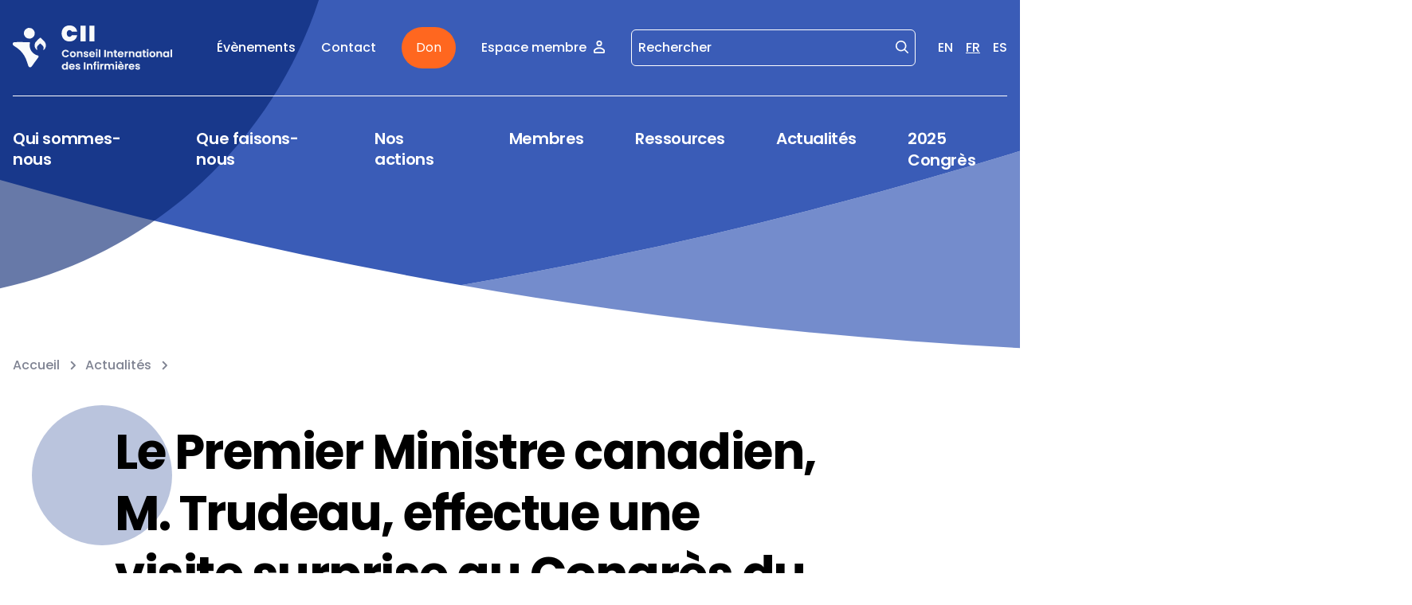

--- FILE ---
content_type: text/html; charset=UTF-8
request_url: http://icn.ch/fr/actualites/le-premier-ministre-canadien-m-trudeau-effectue-une-visite-surprise-au-congres-du-cii-le
body_size: 13091
content:
<!DOCTYPE html>
<html  lang="fr" dir="ltr" prefix="content: http://purl.org/rss/1.0/modules/content/  dc: http://purl.org/dc/terms/  foaf: http://xmlns.com/foaf/0.1/  og: http://ogp.me/ns#  rdfs: http://www.w3.org/2000/01/rdf-schema#  schema: http://schema.org/  sioc: http://rdfs.org/sioc/ns#  sioct: http://rdfs.org/sioc/types#  skos: http://www.w3.org/2004/02/skos/core#  xsd: http://www.w3.org/2001/XMLSchema# ">
<head>
  <meta charset="utf-8">
  <meta http-equiv="X-UA-Compatible" content="IE=edge">
  <meta name="viewport" content="width=device-width, initial-scale=1">

  <!-- Drupal headers -->
  <meta charset="utf-8" />
<link rel="canonical" href="http://icn.ch/fr/actualites/le-premier-ministre-canadien-m-trudeau-effectue-une-visite-surprise-au-congres-du-cii-le" />
<meta name="robots" content="index, follow" />
<meta name="referrer" content="no-referrer-when-downgrade" />
<meta property="og:site_name" content="ICN - International Council of Nurses" />
<meta property="og:url" content="http://icn.ch/fr/actualites/le-premier-ministre-canadien-m-trudeau-effectue-une-visite-surprise-au-congres-du-cii-le" />
<meta property="og:title" content="Le Premier Ministre canadien, M. Trudeau, effectue une visite surprise au Congrès du CII : « Le travail du CII et des infirmières à travers le monde est plus important que jamais »" />
<meta name="twitter:card" content="summary" />
<meta name="twitter:title" content="Le Premier Ministre canadien, M. Trudeau, effectue une visite surprise au Congrès du CII : « Le travail du CII et des infirmières à travers le monde est plus important que jamais »" />
<meta name="Generator" content="Drupal 10 (https://www.drupal.org)" />
<meta name="MobileOptimized" content="width" />
<meta name="HandheldFriendly" content="true" />
<meta name="viewport" content="width=device-width, initial-scale=1.0" />
<link rel="alternate" hreflang="en" href="http://icn.ch/news/canadian-prime-minister-trudeau-makes-surprise-visit-icn-congress-work-icn-and-nurses-around" />
<link rel="alternate" hreflang="fr" href="http://icn.ch/fr/actualites/le-premier-ministre-canadien-m-trudeau-effectue-une-visite-surprise-au-congres-du-cii-le" />
<link rel="alternate" hreflang="es" href="http://icn.ch/es/noticias/el-primer-ministro-trudeau-realiza-una-visita-sorpresa-al-congreso-del-cie-la-labor-del" />

    <title>Le Premier Ministre canadien, M. Trudeau, effectue une visite surprise au Congrès du CII : « Le travail du CII et des infirmières à travers le monde est plus important que jamais » | ICN - International Council of Nurses</title>

    <!-- Google Tag Manager -->
      <!-- Google Tag Manager -->
  <script>(function (w, d, s, l, i) {
      w[l] = w[l] || [];
      w[l].push({
        'gtm.start':
          new Date().getTime(), event: 'gtm.js'
      });
      var f = d.getElementsByTagName(s)[0],
        j = d.createElement(s), dl = l != 'dataLayer' ? '&l=' + l : '';
      j.async = true;
      j.src =
        'https://www.googletagmanager.com/gtm.js?id=' + i + dl;
      f.parentNode.insertBefore(j, f);
    })(window, document, 'script', 'dataLayer', 'GTM-WKTZS79');</script>
  <!-- End Google Tag Manager -->


    <!-- Plausible -->
    <script defer data-domain="icn.ch" src="https://plausible.io/js/script.file-downloads.outbound-links.pageview-props.tagged-events.js"></script>
    <script>window.plausible = window.plausible || function() { (window.plausible.q = window.plausible.q || []).push(arguments) }</script>


    <!-- Favicons -->
    <link rel="apple-touch-icon" sizes="180x180" href="/themes/custom/icn/build/favicons/apple-touch-icon.png">
    <link rel="icon" type="image/png" sizes="32x32" href="/themes/custom/icn/build/favicons/favicon-32x32.png">
    <link rel="icon" type="image/png" sizes="16x16" href="/themes/custom/icn/build/favicons/favicon-16x16.png">
    <link rel="manifest" href="/themes/custom/icn/build/favicons/site.webmanifest">
    <link rel="mask-icon" href="/themes/custom/icn/build/favicons/safari-pinned-tab.svg" color="#3f9544">
    <meta name="msapplication-TileColor" content="#da532c">
    <meta name="theme-color" content="#ffffff">
    <!-- End Favicons -->

    <link rel="stylesheet" media="all" href="/sites/default/files/css/css_5oCp5lh-qUEE2L8EjJe7gjLHKjJSIRs6Y4yyXQp5Cqk.css?delta=0&amp;language=fr&amp;theme=icn&amp;include=eJxFyEESgCAIAMAPlTzJQWWUiZBED_6-6dQe17dPuiGh08FZoUpPKKfPLaz1q_gszlekwhM4d_XDcGAdaM2hjGUo4Z-w1FYS9kblBX-nJBM" />
<link rel="stylesheet" media="all" href="/sites/default/files/css/css_fk21SaqFAjg0rNSSOogMRPeeO3SCBDIHBN0Dg1LXRxM.css?delta=1&amp;language=fr&amp;theme=icn&amp;include=eJxFyEESgCAIAMAPlTzJQWWUiZBED_6-6dQe17dPuiGh08FZoUpPKKfPLaz1q_gszlekwhM4d_XDcGAdaM2hjGUo4Z-w1FYS9kblBX-nJBM" />

    
</head>


<body  class="antialiased overflow-x-hidden page-bg">

  <div class="dialog-off-canvas-main-canvas" data-off-canvas-main-canvas>
    
    <div>
    <div id="block-headerblock">
  
    
      
<header class="container-2xl relative" id="header">
    <svg class="absolute top-0 left-0 right-0 z-[4] hidden fill-primary-400" viewBox="0 0 1440 795" fill="none" xmlns="http://www.w3.org/2000/svg" aria-hidden="true" id="js-big-menu-decoration">
    <circle cx="720" cy="-1478" r="2273" fill="#transparent"/>
  </svg>

    <svg class="absolute inset-0 z-[4] hidden fill-primary-400" viewBox="0 0 375 672" fill="none" xmlns="http://www.w3.org/2000/svg" aria-hidden="true" id="js-mobile-big-menu-decoration">
    <circle cx="187" cy="301" r="371" fill="#transparent"/>
  </svg>


  <div class="container-base relative z-[4] pt-6 md:pt-8">
        <div class="hidden items-center justify-between lg:flex mb-[3.5rem] lg:pb-8 lg:mb-10 lg:border-b border-solid border-white space-x-4">
      <a href="/fr">
        <img src="/themes/custom/icn/build/logos/logo-header-fr.svg" alt="Logo" class="max-w-[200px]" />
      </a>

      <div class="items-center flex">
            <nav>
        <ul class="space-x-8 flex items-center">
                                <li>
              <a href="/fr/evenements" class="text-white p-base hover:text-opacity-80 transition-opacity">
                Évènements
              </a>
            </li>
                                <li>
              <a href="/fr/contact" class="text-white p-base hover:text-opacity-80 transition-opacity">
                Contact
              </a>
            </li>
                                                    <li>
              <a href="/fr/faites-un-don" class="btn btn-secondary !text-[16px] !leading-[28px] !font-normal header-donate-btn">
                Don
              </a>
            </li>
          
                                                                <li>
              <a href="/fr/user/login" class="text-white p-base inline-flex space-x-2 items-center hover:text-opacity-80 transition-opacity">
                <span>Espace membre</span>
                  <svg aria-hidden="true" class="icon w-4 h-4 relative inline-flex justify-center items-center text-inherit  w-4 h-4 -top-px shrink-0">
    <use href="/themes/custom/icn/build/icons/icons.svg#src--icons--user"></use>
  </svg>

              </a>
            </li>
                  </ul>
      </nav>

            <form action="/fr/recherche" method="get" class="ml-8 mr-7 min-w-[116px] relative border border-solid border-white rounded-md">
        <input
          type="text"
          name="q"
          class="bg-transparent border-none text-white p-base placeholder:text-white pr-8 pl-2 focus:ring-transparent focus-visible:ring-secondary"
          placeholder="Rechercher"
          aria-label="Rechercher"
        />
        <button
          type="submit"
          aria-label="Lancer la recherche"
          class="text-white absolute top-2 right-2"
        >
            <svg aria-hidden="true" class="icon w-4 h-4 relative inline-flex justify-center items-center text-inherit  w-4 h-4 shrink-0">
    <use href="/themes/custom/icn/build/icons/icons.svg#src--icons--search"></use>
  </svg>

        </button>
      </form>

            <div class="flex items-center space-x-4">
            <a
        href="/news/canadian-prime-minister-trudeau-makes-surprise-visit-icn-congress-work-icn-and-nurses-around"
        class="p-base text-white hover:text-opacity-80 transition-opacity"
        aria-label="English"
      >
        EN
      </a>
                <span
        class="p-base text-white underline underline-offset-[5px]"
        aria-label="French"
      >
        FR
      </span>
                <a
        href="/es/noticias/el-primer-ministro-trudeau-realiza-una-visita-sorpresa-al-congreso-del-cie-la-labor-del"
        class="p-base text-white hover:text-opacity-80 transition-opacity"
        aria-label="Spanish"
      >
        ES
      </a>
      </div>

    </div>

  </div>

        <div class="flex justify-between items-center lg:hidden">
      <a href="/fr" class="shrink-0">
        <img src="/themes/custom/icn/build/logos/logo-header-fr.svg" alt="Logo" class="hidden md:block max-w-[200px]" />
        <img src="/themes/custom/icn/build/logos/logo-mobile.svg" alt="Logo" class="md:hidden" />
      </a>

                    <a href="/fr/faites-un-don" class="btn btn-secondary !text-[16px] !leading-[28px] !font-normal header-donate-btn">
          Don
        </a>
            <button type="button" aria-expanded="false" aria-label="icn.a11y.open.mobile.menu" class="js-open-menu-mobile">
          <svg aria-hidden="true" class="icon w-4 h-4 relative inline-flex justify-center items-center text-inherit  w-8 h-8 text-white shrink-0">
    <use href="/themes/custom/icn/build/icons/icons.svg#src--icons--menu"></use>
  </svg>

      </button>
      <button type="button" aria-expanded="true" aria-label="icn.a11y.close.mobile.menu" class="js-close-menu-mobile hidden">
          <svg aria-hidden="true" class="icon w-4 h-4 relative inline-flex justify-center items-center text-inherit  w-6 h-6 text-white shrink-0">
    <use href="/themes/custom/icn/build/icons/icons.svg#src--icons--close"></use>
  </svg>

      </button>
    </div>

    

<nav aria-label="icn.header.nav.label" class="hidden lg:block">
  <ul class="flex items-start space-x-16 z-[4] relative ">
          <li>
                                          <button type="button" aria-expanded="false" class="text-left text-white h-lg js-toggle-big-menu js-menu-item bg-transparent hover:text-opacity-80 transition-opacity border-b-[3px] border-solid border-transparent" aria-controls="menu_link_content:7d6d9404-8adf-4e0c-81b0-28815ab04dbd">
            Qui sommes-nous
          </button>
              </li>
          <li>
                                          <button type="button" aria-expanded="false" class="text-left text-white h-lg js-toggle-big-menu js-menu-item bg-transparent hover:text-opacity-80 transition-opacity border-b-[3px] border-solid border-transparent" aria-controls="menu_link_content:1154d499-de7e-4e2c-b83d-00387d920522">
            Que faisons-nous
          </button>
              </li>
          <li>
                                          <button type="button" aria-expanded="false" class="text-left text-white h-lg js-toggle-big-menu js-menu-item bg-transparent hover:text-opacity-80 transition-opacity border-b-[3px] border-solid border-transparent" aria-controls="menu_link_content:f3396a82-4284-4d46-a267-79dd2c88cd71">
            Nos actions
          </button>
              </li>
          <li>
                                          <button type="button" aria-expanded="false" class="text-left text-white h-lg js-toggle-big-menu js-menu-item bg-transparent hover:text-opacity-80 transition-opacity border-b-[3px] border-solid border-transparent" aria-controls="menu_link_content:36453f5b-4828-417f-93de-cb0800c1444b">
            Membres
          </button>
              </li>
          <li>
                                          <button type="button" aria-expanded="false" class="text-left text-white h-lg js-toggle-big-menu js-menu-item bg-transparent hover:text-opacity-80 transition-opacity border-b-[3px] border-solid border-transparent" aria-controls="menu_link_content:ec6c7e6c-6180-4b1e-9ec0-2681771699da">
            Ressources
          </button>
              </li>
          <li>
                                          <a href="/fr/actualites" class="text-left text-white h-lg hover:text-opacity-80 transition-opacity border-b-[3px] js-menu-item border-solid border-transparent" aria-controls="menu_link_content:457aeb9a-d870-4284-bcb3-0a4e335c0dd4">Actualités</a>
              </li>
          <li>
                                          <a href="/icncongress.org" class="text-left text-white h-lg hover:text-opacity-80 transition-opacity border-b-[3px] js-menu-item border-solid border-transparent" aria-controls="menu_link_content:1832ffed-a055-4cab-9271-59d980a3b62d">2025 Congrès</a>
              </li>
      </ul>
</nav>
<div class="absolute top-[230px] xl:top-[257px] left-0 right-0 hidden js-big-menu">
  <div class="container-base relative z-[4]">

                  <div class="pt-12 xl:pt-16 border-t border-solid border-white hidden js-big-menu-children" id="menu_link_content:7d6d9404-8adf-4e0c-81b0-28815ab04dbd">
          <div class="flex items-center justify-between mb-8">
                                    <div class="relative">
              <svg width="70" height="70" viewBox="0 0 70 70" fill="none" xmlns="http://www.w3.org/2000/svg" aria-hidden="true" class="absolute left-0 top-0 -translate-x-[40%] -translate-y-1/4">
                <circle cx="35" cy="35" r="35" fill="#02216E"/>
              </svg>
              <a
                class="underline underline-offset-[5px] font-bold text-[31px] leading-[37px] tracking-[-0.4px] text-white relative hover:text-opacity-80 transition-opacity space-x-2 js-big-menu-title"
                target=""
                href="/fr/qui-sommes-nous"
              >
                <span>Qui sommes-nous</span>
                  <svg aria-hidden="true" class="icon w-4 h-4 relative inline-flex justify-center items-center text-inherit  w-6 h-6">
    <use href="/themes/custom/icn/build/icons/icons.svg#src--icons--arrow-right"></use>
  </svg>

              </a>
            </div>
            <button type="button" aria-label="Fermer le grand menu" class="w-4 h-4 border-none bg-transparent rounded-full js-big-menu-close">
                <svg aria-hidden="true" class="icon w-4 h-4 relative inline-flex justify-center items-center text-inherit  w-4 h-4 text-white">
    <use href="/themes/custom/icn/build/icons/icons.svg#src--icons--close"></use>
  </svg>

            </button>
          </div>
          <ul class="space-y-2 columns-3 gap-6">
                          <li>
                                                <a class="p-base text-white underline underline-offset-[5px] hover:text-opacity-80 transition-opacity" target="" href="/fr/qui-sommes-nous/mission-vision-statuts-et-plan-strategique">Mission, vision, statuts et plan stratégique</a>
              </li>
                          <li>
                                                <a class="p-base text-white underline underline-offset-[5px] hover:text-opacity-80 transition-opacity" target="" href="/fr/qui-sommes-nous/organisation">Organisation</a>
              </li>
                          <li>
                                                <a class="p-base text-white underline underline-offset-[5px] hover:text-opacity-80 transition-opacity" target="" href="/fr/qui-sommes-nous/partenaires">Partenaires</a>
              </li>
                          <li>
                                                <a class="p-base text-white underline underline-offset-[5px] hover:text-opacity-80 transition-opacity" target="" href="/fr/qui-sommes-nous/fondations">Fondations</a>
              </li>
                          <li>
                                                <a class="p-base text-white underline underline-offset-[5px] hover:text-opacity-80 transition-opacity" target="" href="/fr/qui-sommes-nous/reseau-np-apn">Réseau IP/PIA</a>
              </li>
                          <li>
                                                <a class="p-base text-white underline underline-offset-[5px] hover:text-opacity-80 transition-opacity" target="" href="/fr/qui-sommes-nous/offres-demploi">Offres d’emploi</a>
              </li>
                          <li>
                                                <a class="p-base text-white underline underline-offset-[5px] hover:text-opacity-80 transition-opacity" target="" href="/fr/qui-sommes-nous/organisation/lorganigramme-du-cii">ICN Organizational chart</a>
              </li>
                          <li>
                                                <a class="p-base text-white underline underline-offset-[5px] hover:text-opacity-80 transition-opacity" target="" href="/fr/qui-sommes-nous/organisation/equipe-dirigeante-du-cii">Our Executive team</a>
              </li>
                          <li>
                                                <a class="p-base text-white underline underline-offset-[5px] hover:text-opacity-80 transition-opacity" target="" href="/fr/qui-sommes-nous/alliance-mondiale-des-professions-de-sante-amps">World Health Professions Alliance (WHPA)</a>
              </li>
                      </ul>
        </div>
                        <div class="pt-12 xl:pt-16 border-t border-solid border-white hidden js-big-menu-children" id="menu_link_content:1154d499-de7e-4e2c-b83d-00387d920522">
          <div class="flex items-center justify-between mb-8">
                                    <div class="relative">
              <svg width="70" height="70" viewBox="0 0 70 70" fill="none" xmlns="http://www.w3.org/2000/svg" aria-hidden="true" class="absolute left-0 top-0 -translate-x-[40%] -translate-y-1/4">
                <circle cx="35" cy="35" r="35" fill="#02216E"/>
              </svg>
              <a
                class="underline underline-offset-[5px] font-bold text-[31px] leading-[37px] tracking-[-0.4px] text-white relative hover:text-opacity-80 transition-opacity space-x-2 js-big-menu-title"
                target=""
                href="/fr/que-faisons-nous"
              >
                <span>Que faisons-nous</span>
                  <svg aria-hidden="true" class="icon w-4 h-4 relative inline-flex justify-center items-center text-inherit  w-6 h-6">
    <use href="/themes/custom/icn/build/icons/icons.svg#src--icons--arrow-right"></use>
  </svg>

              </a>
            </div>
            <button type="button" aria-label="Fermer le grand menu" class="w-4 h-4 border-none bg-transparent rounded-full js-big-menu-close">
                <svg aria-hidden="true" class="icon w-4 h-4 relative inline-flex justify-center items-center text-inherit  w-4 h-4 text-white">
    <use href="/themes/custom/icn/build/icons/icons.svg#src--icons--close"></use>
  </svg>

            </button>
          </div>
          <ul class="space-y-2 columns-3 gap-6">
                          <li>
                                                <a class="p-base text-white underline underline-offset-[5px] hover:text-opacity-80 transition-opacity" target="" href="/fr/que-faisons-nous/notes-dorientation-du-cii">Policy &amp; Topic briefs</a>
              </li>
                          <li>
                                                <a class="p-base text-white underline underline-offset-[5px] hover:text-opacity-80 transition-opacity" target="" href="/fr/que-faisons-nous/sante-mondiale">Santé mondiale</a>
              </li>
                          <li>
                                                <a class="p-base text-white underline underline-offset-[5px] hover:text-opacity-80 transition-opacity" target="" href="/fr/que-faisons-nous/declarations">Déclarations</a>
              </li>
                          <li>
                                                <a class="p-base text-white underline underline-offset-[5px] hover:text-opacity-80 transition-opacity" target="" href="/fr/que-faisons-nous/prises-de-position">Prises de position</a>
              </li>
                          <li>
                                                <a class="p-base text-white underline underline-offset-[5px] hover:text-opacity-80 transition-opacity" target="" href="/fr/que-faisons-nous/reglementation-et-formation">Réglementation et formation</a>
              </li>
                          <li>
                                                <a class="p-base text-white underline underline-offset-[5px] hover:text-opacity-80 transition-opacity" target="" href="/fr/que-faisons-nous/bien-etre-socio-economique">Bien-être socio-économique</a>
              </li>
                          <li>
                                                <a class="p-base text-white underline underline-offset-[5px] hover:text-opacity-80 transition-opacity" target="" href="/fr/que-faisons-nous/etudiants-en-soins-infirmiers">Étudiants en soins infirmiers </a>
              </li>
                      </ul>
        </div>
                        <div class="pt-12 xl:pt-16 border-t border-solid border-white hidden js-big-menu-children" id="menu_link_content:f3396a82-4284-4d46-a267-79dd2c88cd71">
          <div class="flex items-center justify-between mb-8">
                                    <div class="relative">
              <svg width="70" height="70" viewBox="0 0 70 70" fill="none" xmlns="http://www.w3.org/2000/svg" aria-hidden="true" class="absolute left-0 top-0 -translate-x-[40%] -translate-y-1/4">
                <circle cx="35" cy="35" r="35" fill="#02216E"/>
              </svg>
              <a
                class="underline underline-offset-[5px] font-bold text-[31px] leading-[37px] tracking-[-0.4px] text-white relative hover:text-opacity-80 transition-opacity space-x-2 js-big-menu-title"
                target=""
                href="/fr/nos-actions"
              >
                <span>Nos actions</span>
                  <svg aria-hidden="true" class="icon w-4 h-4 relative inline-flex justify-center items-center text-inherit  w-6 h-6">
    <use href="/themes/custom/icn/build/icons/icons.svg#src--icons--arrow-right"></use>
  </svg>

              </a>
            </div>
            <button type="button" aria-label="Fermer le grand menu" class="w-4 h-4 border-none bg-transparent rounded-full js-big-menu-close">
                <svg aria-hidden="true" class="icon w-4 h-4 relative inline-flex justify-center items-center text-inherit  w-4 h-4 text-white">
    <use href="/themes/custom/icn/build/icons/icons.svg#src--icons--close"></use>
  </svg>

            </button>
          </div>
          <ul class="space-y-2 columns-3 gap-6">
                          <li>
                                                <a class="p-base text-white underline underline-offset-[5px] hover:text-opacity-80 transition-opacity" target="" href="/fr/nos-actions/organisation-mondiale-de-la-sante">Organisation mondiale de la Santé</a>
              </li>
                          <li>
                                                <a class="p-base text-white underline underline-offset-[5px] hover:text-opacity-80 transition-opacity" target="" href="/fr/nos-actions/autres-organisations-internationales">Autres organisations internationales</a>
              </li>
                          <li>
                                                <a class="p-base text-white underline underline-offset-[5px] hover:text-opacity-80 transition-opacity" target="" href="/fr/nos-actions/campagnes">Campagnes</a>
              </li>
                          <li>
                                                <a class="p-base text-white underline underline-offset-[5px] hover:text-opacity-80 transition-opacity" target="" href="/fr/nos-actions/projets">Projets</a>
              </li>
                          <li>
                                                <a class="p-base text-white underline underline-offset-[5px] hover:text-opacity-80 transition-opacity" target="" href="/fr/nos-actions/centre-de-leadership-du-cii">Centre de leadership du CII</a>
              </li>
                          <li>
                                                <a class="p-base text-white underline underline-offset-[5px] hover:text-opacity-80 transition-opacity" target="" href="/fr/nos-actions/formation-et-developpement-professionnel-continu">Formation et développement professionnel continu</a>
              </li>
                          <li>
                                                <a class="p-base text-white underline underline-offset-[5px] hover:text-opacity-80 transition-opacity" target="" href="/fr/nos-actions/certification-pour-infirmieres-consultantes-au-niveau-international">Consultantes infirmières au niveau mondial</a>
              </li>
                          <li>
                                                <a class="p-base text-white underline underline-offset-[5px] hover:text-opacity-80 transition-opacity" target="" href="/fr/nos-actions/prix">Prix</a>
              </li>
                      </ul>
        </div>
                        <div class="pt-12 xl:pt-16 border-t border-solid border-white hidden js-big-menu-children" id="menu_link_content:36453f5b-4828-417f-93de-cb0800c1444b">
          <div class="flex items-center justify-between mb-8">
                                    <div class="relative">
              <svg width="70" height="70" viewBox="0 0 70 70" fill="none" xmlns="http://www.w3.org/2000/svg" aria-hidden="true" class="absolute left-0 top-0 -translate-x-[40%] -translate-y-1/4">
                <circle cx="35" cy="35" r="35" fill="#02216E"/>
              </svg>
              <a
                class="underline underline-offset-[5px] font-bold text-[31px] leading-[37px] tracking-[-0.4px] text-white relative hover:text-opacity-80 transition-opacity space-x-2 js-big-menu-title"
                target=""
                href="/fr/membres"
              >
                <span>Membres</span>
                  <svg aria-hidden="true" class="icon w-4 h-4 relative inline-flex justify-center items-center text-inherit  w-6 h-6">
    <use href="/themes/custom/icn/build/icons/icons.svg#src--icons--arrow-right"></use>
  </svg>

              </a>
            </div>
            <button type="button" aria-label="Fermer le grand menu" class="w-4 h-4 border-none bg-transparent rounded-full js-big-menu-close">
                <svg aria-hidden="true" class="icon w-4 h-4 relative inline-flex justify-center items-center text-inherit  w-4 h-4 text-white">
    <use href="/themes/custom/icn/build/icons/icons.svg#src--icons--close"></use>
  </svg>

            </button>
          </div>
          <ul class="space-y-2 columns-3 gap-6">
                          <li>
                                                <a class="p-base text-white underline underline-offset-[5px] hover:text-opacity-80 transition-opacity" target="" href="/fr/membres/nos-membres">Nos membres</a>
              </li>
                          <li>
                                                <a class="p-base text-white underline underline-offset-[5px] hover:text-opacity-80 transition-opacity" target="" href="/fr/membres/devenir-membre">Devenir membre</a>
              </li>
                          <li>
                                                <a class="p-base text-white underline underline-offset-[5px] hover:text-opacity-80 transition-opacity" target="" href="/fr/membres/organisations-affiliees">Organisations affiliées</a>
              </li>
                      </ul>
        </div>
                        <div class="pt-12 xl:pt-16 border-t border-solid border-white hidden js-big-menu-children" id="menu_link_content:ec6c7e6c-6180-4b1e-9ec0-2681771699da">
          <div class="flex items-center justify-between mb-8">
                                    <div class="relative">
              <svg width="70" height="70" viewBox="0 0 70 70" fill="none" xmlns="http://www.w3.org/2000/svg" aria-hidden="true" class="absolute left-0 top-0 -translate-x-[40%] -translate-y-1/4">
                <circle cx="35" cy="35" r="35" fill="#02216E"/>
              </svg>
              <a
                class="underline underline-offset-[5px] font-bold text-[31px] leading-[37px] tracking-[-0.4px] text-white relative hover:text-opacity-80 transition-opacity space-x-2 js-big-menu-title"
                target=""
                href="/fr/ressources"
              >
                <span>Ressources</span>
                  <svg aria-hidden="true" class="icon w-4 h-4 relative inline-flex justify-center items-center text-inherit  w-6 h-6">
    <use href="/themes/custom/icn/build/icons/icons.svg#src--icons--arrow-right"></use>
  </svg>

              </a>
            </div>
            <button type="button" aria-label="Fermer le grand menu" class="w-4 h-4 border-none bg-transparent rounded-full js-big-menu-close">
                <svg aria-hidden="true" class="icon w-4 h-4 relative inline-flex justify-center items-center text-inherit  w-4 h-4 text-white">
    <use href="/themes/custom/icn/build/icons/icons.svg#src--icons--close"></use>
  </svg>

            </button>
          </div>
          <ul class="space-y-2 columns-3 gap-6">
                          <li>
                                                <a class="p-base text-white underline underline-offset-[5px] hover:text-opacity-80 transition-opacity" target="" href="/fr/ressources/publications-et-rapports">Publications</a>
              </li>
                          <li>
                                                <a class="p-base text-white underline underline-offset-[5px] hover:text-opacity-80 transition-opacity" target="" href="/fr/ressources/definitions-des-soins-infirmiers">Définitions</a>
              </li>
                          <li>
                                                <a class="p-base text-white underline underline-offset-[5px] hover:text-opacity-80 transition-opacity" target="" href="/fr/ressources/international-nursing-review">International Nursing Review</a>
              </li>
                      </ul>
        </div>
                                </div>
</div>

<div class="hidden js-mobile-big-menu mt-8 max-h-[65vh] overflow-scroll">
  <nav aria-label="icn.header.nav.label" class="pb-5 border-b border-solid border-white">
    <ul class="flex flex-col items-center space-y-4">
              <li class="text-center">
                                                    <button type="button" aria-expanded="false" class="text-white h-lg js-mobile-menu-item bg-transparent hover:text-opacity-80 transition-opacity border-b-[3px] border-solid border-transparent" aria-controls="mobile-menu_link_content:7d6d9404-8adf-4e0c-81b0-28815ab04dbd">
              Qui sommes-nous
            </button>
                  </li>
              <li class="text-center">
                                                    <button type="button" aria-expanded="false" class="text-white h-lg js-mobile-menu-item bg-transparent hover:text-opacity-80 transition-opacity border-b-[3px] border-solid border-transparent" aria-controls="mobile-menu_link_content:1154d499-de7e-4e2c-b83d-00387d920522">
              Que faisons-nous
            </button>
                  </li>
              <li class="text-center">
                                                    <button type="button" aria-expanded="false" class="text-white h-lg js-mobile-menu-item bg-transparent hover:text-opacity-80 transition-opacity border-b-[3px] border-solid border-transparent" aria-controls="mobile-menu_link_content:f3396a82-4284-4d46-a267-79dd2c88cd71">
              Nos actions
            </button>
                  </li>
              <li class="text-center">
                                                    <button type="button" aria-expanded="false" class="text-white h-lg js-mobile-menu-item bg-transparent hover:text-opacity-80 transition-opacity border-b-[3px] border-solid border-transparent" aria-controls="mobile-menu_link_content:36453f5b-4828-417f-93de-cb0800c1444b">
              Membres
            </button>
                  </li>
              <li class="text-center">
                                                    <button type="button" aria-expanded="false" class="text-white h-lg js-mobile-menu-item bg-transparent hover:text-opacity-80 transition-opacity border-b-[3px] border-solid border-transparent" aria-controls="mobile-menu_link_content:ec6c7e6c-6180-4b1e-9ec0-2681771699da">
              Ressources
            </button>
                  </li>
              <li class="text-center">
                                                    <a href="/fr/actualites" class="text-white h-lg hover:text-opacity-80 transition-opacity border-b-[3px] border-solid border-transparent" aria-controls="menu_link_content:457aeb9a-d870-4284-bcb3-0a4e335c0dd4">Actualités</a>
                  </li>
              <li class="text-center">
                                                    <a href="/icncongress.org" class="text-white h-lg hover:text-opacity-80 transition-opacity border-b-[3px] border-solid border-transparent" aria-controls="menu_link_content:1832ffed-a055-4cab-9271-59d980a3b62d">2025 Congrès</a>
                  </li>
          </ul>
  </nav>

    <nav class="mt-5">
    <ul class="space-y-3 flex flex-col items-center">
                    <li>
          <a href="/fr/evenements" class="text-white p-base hover:text-opacity-80 transition-opacity">
            Évènements
          </a>
        </li>
                    <li>
          <a href="/fr/contact" class="text-white p-base hover:text-opacity-80 transition-opacity">
            Contact
          </a>
        </li>
      
                                        <li>
          <a href="/fr/user/login" class="text-white p-base inline-flex space-x-2 items-center hover:text-opacity-80 transition-opacity">
            <span>Espace membre</span>
              <svg aria-hidden="true" class="icon w-4 h-4 relative inline-flex justify-center items-center text-inherit  w-4 h-4 -top-px shrink-0">
    <use href="/themes/custom/icn/build/icons/icons.svg#src--icons--user"></use>
  </svg>

          </a>
        </li>
          </ul>
  </nav>

  <div class="mt-3 flex justify-center">
            <form action="/fr/recherche" method="get" class="relative border border-solid border-white rounded-md">
    <input
      type="text"
      name="q"
      class="bg-transparent border-none text-white p-base placeholder:text-white pr-8 pl-2"
      placeholder="Rechercher"
      aria-label="Rechercher"
    />
    <button
      type="submit"
      aria-label="Lancer la recherche"
      class="text-white absolute top-2 right-2"
    >
        <svg aria-hidden="true" class="icon w-4 h-4 relative inline-flex justify-center items-center text-inherit  w-4 h-4 shrink-0">
    <use href="/themes/custom/icn/build/icons/icons.svg#src--icons--search"></use>
  </svg>

    </button>
  </form>

  </div>

  <div class="mt-8 flex justify-center">
        <div class="flex items-center space-x-4">
            <a
        href="/news/canadian-prime-minister-trudeau-makes-surprise-visit-icn-congress-work-icn-and-nurses-around"
        class="p-base text-white hover:text-opacity-80 transition-opacity"
        aria-label="English"
      >
        EN
      </a>
                <span
        class="p-base text-white underline underline-offset-[5px]"
        aria-label="French"
      >
        FR
      </span>
                <a
        href="/es/noticias/el-primer-ministro-trudeau-realiza-una-visita-sorpresa-al-congreso-del-cie-la-labor-del"
        class="p-base text-white hover:text-opacity-80 transition-opacity"
        aria-label="Spanish"
      >
        ES
      </a>
      </div>

  </div>
</div>

      <div id="mobile-menu_link_content:7d6d9404-8adf-4e0c-81b0-28815ab04dbd" class="hidden mt-8 js-mobile-nav-panel">
      <button type="button" class="text-white flex items-center p-base js-mobile-back-btn space-x-2">
          <svg aria-hidden="true" class="icon w-4 h-4 relative inline-flex justify-center items-center text-inherit  w-4 h-4 relative -top-px shrink-0">
    <use href="/themes/custom/icn/build/icons/icons.svg#src--icons--chevron-left"></use>
  </svg>

        <span>Retour</span>
      </button>

      <div class="flex items-center flex-col mt-6 max-h-[55vh] overflow-scroll">
                        <a
          class="h-lg text-white relative hover:text-opacity-80 transition-opacity space-x-2 mb-10"
          target=""
          href="/fr/qui-sommes-nous"
        >
          <span>Qui sommes-nous</span>
            <svg aria-hidden="true" class="icon w-4 h-4 relative inline-flex justify-center items-center text-inherit  w-6 h-6">
    <use href="/themes/custom/icn/build/icons/icons.svg#src--icons--arrow-right"></use>
  </svg>

        </a>
        <nav class="mb-16">
          <ul class="space-y-3">
                          <li class="text-center">
                                                <a class="p-base text-white hover:text-opacity-80 transition-opacity" target="" href="/fr/qui-sommes-nous/mission-vision-statuts-et-plan-strategique">Mission, vision, statuts et plan stratégique</a>
              </li>
                          <li class="text-center">
                                                <a class="p-base text-white hover:text-opacity-80 transition-opacity" target="" href="/fr/qui-sommes-nous/organisation">Organisation</a>
              </li>
                          <li class="text-center">
                                                <a class="p-base text-white hover:text-opacity-80 transition-opacity" target="" href="/fr/qui-sommes-nous/partenaires">Partenaires</a>
              </li>
                          <li class="text-center">
                                                <a class="p-base text-white hover:text-opacity-80 transition-opacity" target="" href="/fr/qui-sommes-nous/fondations">Fondations</a>
              </li>
                          <li class="text-center">
                                                <a class="p-base text-white hover:text-opacity-80 transition-opacity" target="" href="/fr/qui-sommes-nous/reseau-np-apn">Réseau IP/PIA</a>
              </li>
                          <li class="text-center">
                                                <a class="p-base text-white hover:text-opacity-80 transition-opacity" target="" href="/fr/qui-sommes-nous/offres-demploi">Offres d’emploi</a>
              </li>
                          <li class="text-center">
                                                <a class="p-base text-white hover:text-opacity-80 transition-opacity" target="" href="/fr/qui-sommes-nous/organisation/lorganigramme-du-cii">ICN Organizational chart</a>
              </li>
                          <li class="text-center">
                                                <a class="p-base text-white hover:text-opacity-80 transition-opacity" target="" href="/fr/qui-sommes-nous/organisation/equipe-dirigeante-du-cii">Our Executive team</a>
              </li>
                          <li class="text-center">
                                                <a class="p-base text-white hover:text-opacity-80 transition-opacity" target="" href="/fr/qui-sommes-nous/alliance-mondiale-des-professions-de-sante-amps">World Health Professions Alliance (WHPA)</a>
              </li>
                      </ul>
        </nav>

                    <form action="/fr/recherche" method="get" class="relative border border-solid border-white rounded-md">
    <input
      type="text"
      name="q"
      class="bg-transparent border-none text-white p-base placeholder:text-white pr-8 pl-2"
      placeholder="Rechercher"
      aria-label="Rechercher"
    />
    <button
      type="submit"
      aria-label="Lancer la recherche"
      class="text-white absolute top-2 right-2"
    >
        <svg aria-hidden="true" class="icon w-4 h-4 relative inline-flex justify-center items-center text-inherit  w-4 h-4 shrink-0">
    <use href="/themes/custom/icn/build/icons/icons.svg#src--icons--search"></use>
  </svg>

    </button>
  </form>

      </div>
    </div>
        <div id="mobile-menu_link_content:1154d499-de7e-4e2c-b83d-00387d920522" class="hidden mt-8 js-mobile-nav-panel">
      <button type="button" class="text-white flex items-center p-base js-mobile-back-btn space-x-2">
          <svg aria-hidden="true" class="icon w-4 h-4 relative inline-flex justify-center items-center text-inherit  w-4 h-4 relative -top-px shrink-0">
    <use href="/themes/custom/icn/build/icons/icons.svg#src--icons--chevron-left"></use>
  </svg>

        <span>Retour</span>
      </button>

      <div class="flex items-center flex-col mt-6 max-h-[55vh] overflow-scroll">
                        <a
          class="h-lg text-white relative hover:text-opacity-80 transition-opacity space-x-2 mb-10"
          target=""
          href="/fr/que-faisons-nous"
        >
          <span>Que faisons-nous</span>
            <svg aria-hidden="true" class="icon w-4 h-4 relative inline-flex justify-center items-center text-inherit  w-6 h-6">
    <use href="/themes/custom/icn/build/icons/icons.svg#src--icons--arrow-right"></use>
  </svg>

        </a>
        <nav class="mb-16">
          <ul class="space-y-3">
                          <li class="text-center">
                                                <a class="p-base text-white hover:text-opacity-80 transition-opacity" target="" href="/fr/que-faisons-nous/notes-dorientation-du-cii">Policy &amp; Topic briefs</a>
              </li>
                          <li class="text-center">
                                                <a class="p-base text-white hover:text-opacity-80 transition-opacity" target="" href="/fr/que-faisons-nous/sante-mondiale">Santé mondiale</a>
              </li>
                          <li class="text-center">
                                                <a class="p-base text-white hover:text-opacity-80 transition-opacity" target="" href="/fr/que-faisons-nous/declarations">Déclarations</a>
              </li>
                          <li class="text-center">
                                                <a class="p-base text-white hover:text-opacity-80 transition-opacity" target="" href="/fr/que-faisons-nous/prises-de-position">Prises de position</a>
              </li>
                          <li class="text-center">
                                                <a class="p-base text-white hover:text-opacity-80 transition-opacity" target="" href="/fr/que-faisons-nous/reglementation-et-formation">Réglementation et formation</a>
              </li>
                          <li class="text-center">
                                                <a class="p-base text-white hover:text-opacity-80 transition-opacity" target="" href="/fr/que-faisons-nous/bien-etre-socio-economique">Bien-être socio-économique</a>
              </li>
                          <li class="text-center">
                                                <a class="p-base text-white hover:text-opacity-80 transition-opacity" target="" href="/fr/que-faisons-nous/etudiants-en-soins-infirmiers">Étudiants en soins infirmiers </a>
              </li>
                      </ul>
        </nav>

                    <form action="/fr/recherche" method="get" class="relative border border-solid border-white rounded-md">
    <input
      type="text"
      name="q"
      class="bg-transparent border-none text-white p-base placeholder:text-white pr-8 pl-2"
      placeholder="Rechercher"
      aria-label="Rechercher"
    />
    <button
      type="submit"
      aria-label="Lancer la recherche"
      class="text-white absolute top-2 right-2"
    >
        <svg aria-hidden="true" class="icon w-4 h-4 relative inline-flex justify-center items-center text-inherit  w-4 h-4 shrink-0">
    <use href="/themes/custom/icn/build/icons/icons.svg#src--icons--search"></use>
  </svg>

    </button>
  </form>

      </div>
    </div>
        <div id="mobile-menu_link_content:f3396a82-4284-4d46-a267-79dd2c88cd71" class="hidden mt-8 js-mobile-nav-panel">
      <button type="button" class="text-white flex items-center p-base js-mobile-back-btn space-x-2">
          <svg aria-hidden="true" class="icon w-4 h-4 relative inline-flex justify-center items-center text-inherit  w-4 h-4 relative -top-px shrink-0">
    <use href="/themes/custom/icn/build/icons/icons.svg#src--icons--chevron-left"></use>
  </svg>

        <span>Retour</span>
      </button>

      <div class="flex items-center flex-col mt-6 max-h-[55vh] overflow-scroll">
                        <a
          class="h-lg text-white relative hover:text-opacity-80 transition-opacity space-x-2 mb-10"
          target=""
          href="/fr/nos-actions"
        >
          <span>Nos actions</span>
            <svg aria-hidden="true" class="icon w-4 h-4 relative inline-flex justify-center items-center text-inherit  w-6 h-6">
    <use href="/themes/custom/icn/build/icons/icons.svg#src--icons--arrow-right"></use>
  </svg>

        </a>
        <nav class="mb-16">
          <ul class="space-y-3">
                          <li class="text-center">
                                                <a class="p-base text-white hover:text-opacity-80 transition-opacity" target="" href="/fr/nos-actions/organisation-mondiale-de-la-sante">Organisation mondiale de la Santé</a>
              </li>
                          <li class="text-center">
                                                <a class="p-base text-white hover:text-opacity-80 transition-opacity" target="" href="/fr/nos-actions/autres-organisations-internationales">Autres organisations internationales</a>
              </li>
                          <li class="text-center">
                                                <a class="p-base text-white hover:text-opacity-80 transition-opacity" target="" href="/fr/nos-actions/campagnes">Campagnes</a>
              </li>
                          <li class="text-center">
                                                <a class="p-base text-white hover:text-opacity-80 transition-opacity" target="" href="/fr/nos-actions/projets">Projets</a>
              </li>
                          <li class="text-center">
                                                <a class="p-base text-white hover:text-opacity-80 transition-opacity" target="" href="/fr/nos-actions/centre-de-leadership-du-cii">Centre de leadership du CII</a>
              </li>
                          <li class="text-center">
                                                <a class="p-base text-white hover:text-opacity-80 transition-opacity" target="" href="/fr/nos-actions/formation-et-developpement-professionnel-continu">Formation et développement professionnel continu</a>
              </li>
                          <li class="text-center">
                                                <a class="p-base text-white hover:text-opacity-80 transition-opacity" target="" href="/fr/nos-actions/certification-pour-infirmieres-consultantes-au-niveau-international">Consultantes infirmières au niveau mondial</a>
              </li>
                          <li class="text-center">
                                                <a class="p-base text-white hover:text-opacity-80 transition-opacity" target="" href="/fr/nos-actions/prix">Prix</a>
              </li>
                      </ul>
        </nav>

                    <form action="/fr/recherche" method="get" class="relative border border-solid border-white rounded-md">
    <input
      type="text"
      name="q"
      class="bg-transparent border-none text-white p-base placeholder:text-white pr-8 pl-2"
      placeholder="Rechercher"
      aria-label="Rechercher"
    />
    <button
      type="submit"
      aria-label="Lancer la recherche"
      class="text-white absolute top-2 right-2"
    >
        <svg aria-hidden="true" class="icon w-4 h-4 relative inline-flex justify-center items-center text-inherit  w-4 h-4 shrink-0">
    <use href="/themes/custom/icn/build/icons/icons.svg#src--icons--search"></use>
  </svg>

    </button>
  </form>

      </div>
    </div>
        <div id="mobile-menu_link_content:36453f5b-4828-417f-93de-cb0800c1444b" class="hidden mt-8 js-mobile-nav-panel">
      <button type="button" class="text-white flex items-center p-base js-mobile-back-btn space-x-2">
          <svg aria-hidden="true" class="icon w-4 h-4 relative inline-flex justify-center items-center text-inherit  w-4 h-4 relative -top-px shrink-0">
    <use href="/themes/custom/icn/build/icons/icons.svg#src--icons--chevron-left"></use>
  </svg>

        <span>Retour</span>
      </button>

      <div class="flex items-center flex-col mt-6 max-h-[55vh] overflow-scroll">
                        <a
          class="h-lg text-white relative hover:text-opacity-80 transition-opacity space-x-2 mb-10"
          target=""
          href="/fr/membres"
        >
          <span>Membres</span>
            <svg aria-hidden="true" class="icon w-4 h-4 relative inline-flex justify-center items-center text-inherit  w-6 h-6">
    <use href="/themes/custom/icn/build/icons/icons.svg#src--icons--arrow-right"></use>
  </svg>

        </a>
        <nav class="mb-16">
          <ul class="space-y-3">
                          <li class="text-center">
                                                <a class="p-base text-white hover:text-opacity-80 transition-opacity" target="" href="/fr/membres/nos-membres">Nos membres</a>
              </li>
                          <li class="text-center">
                                                <a class="p-base text-white hover:text-opacity-80 transition-opacity" target="" href="/fr/membres/devenir-membre">Devenir membre</a>
              </li>
                          <li class="text-center">
                                                <a class="p-base text-white hover:text-opacity-80 transition-opacity" target="" href="/fr/membres/organisations-affiliees">Organisations affiliées</a>
              </li>
                      </ul>
        </nav>

                    <form action="/fr/recherche" method="get" class="relative border border-solid border-white rounded-md">
    <input
      type="text"
      name="q"
      class="bg-transparent border-none text-white p-base placeholder:text-white pr-8 pl-2"
      placeholder="Rechercher"
      aria-label="Rechercher"
    />
    <button
      type="submit"
      aria-label="Lancer la recherche"
      class="text-white absolute top-2 right-2"
    >
        <svg aria-hidden="true" class="icon w-4 h-4 relative inline-flex justify-center items-center text-inherit  w-4 h-4 shrink-0">
    <use href="/themes/custom/icn/build/icons/icons.svg#src--icons--search"></use>
  </svg>

    </button>
  </form>

      </div>
    </div>
        <div id="mobile-menu_link_content:ec6c7e6c-6180-4b1e-9ec0-2681771699da" class="hidden mt-8 js-mobile-nav-panel">
      <button type="button" class="text-white flex items-center p-base js-mobile-back-btn space-x-2">
          <svg aria-hidden="true" class="icon w-4 h-4 relative inline-flex justify-center items-center text-inherit  w-4 h-4 relative -top-px shrink-0">
    <use href="/themes/custom/icn/build/icons/icons.svg#src--icons--chevron-left"></use>
  </svg>

        <span>Retour</span>
      </button>

      <div class="flex items-center flex-col mt-6 max-h-[55vh] overflow-scroll">
                        <a
          class="h-lg text-white relative hover:text-opacity-80 transition-opacity space-x-2 mb-10"
          target=""
          href="/fr/ressources"
        >
          <span>Ressources</span>
            <svg aria-hidden="true" class="icon w-4 h-4 relative inline-flex justify-center items-center text-inherit  w-6 h-6">
    <use href="/themes/custom/icn/build/icons/icons.svg#src--icons--arrow-right"></use>
  </svg>

        </a>
        <nav class="mb-16">
          <ul class="space-y-3">
                          <li class="text-center">
                                                <a class="p-base text-white hover:text-opacity-80 transition-opacity" target="" href="/fr/ressources/publications-et-rapports">Publications</a>
              </li>
                          <li class="text-center">
                                                <a class="p-base text-white hover:text-opacity-80 transition-opacity" target="" href="/fr/ressources/definitions-des-soins-infirmiers">Définitions</a>
              </li>
                          <li class="text-center">
                                                <a class="p-base text-white hover:text-opacity-80 transition-opacity" target="" href="/fr/ressources/international-nursing-review">International Nursing Review</a>
              </li>
                      </ul>
        </nav>

                    <form action="/fr/recherche" method="get" class="relative border border-solid border-white rounded-md">
    <input
      type="text"
      name="q"
      class="bg-transparent border-none text-white p-base placeholder:text-white pr-8 pl-2"
      placeholder="Rechercher"
      aria-label="Rechercher"
    />
    <button
      type="submit"
      aria-label="Lancer la recherche"
      class="text-white absolute top-2 right-2"
    >
        <svg aria-hidden="true" class="icon w-4 h-4 relative inline-flex justify-center items-center text-inherit  w-4 h-4 shrink-0">
    <use href="/themes/custom/icn/build/icons/icons.svg#src--icons--search"></use>
  </svg>

    </button>
  </form>

      </div>
    </div>
      
  </div>
</header>

<script>
  const donateBtns = document.querySelectorAll('.header-donate-btn');

  donateBtns.forEach(donateBtn => {
    donateBtn.addEventListener('click', () => {
      plausible('Donate', {props: {donatestep: 'clickMenuDonate'}})
    });
  })
</script>

  </div>

  </div>


  

  <div class="container-base">
    <nav aria-label="icn.a11y.breadcrumb.label" class="mb-1 md:mb-9">
      <ol class="flex items-center space-x-1">
                                        <li class="text-gray-700 p-base space-x-1 flex items-center">
              <a href="/fr" class="text-gray-700 hover:text-secondary transition-colors">
                Accueil
              </a>
                <svg aria-hidden="true" class="icon w-4 h-4 relative inline-flex justify-center items-center text-inherit  w-6 h-6">
    <use href="/themes/custom/icn/build/icons/icons.svg#src--icons--chevron-right"></use>
  </svg>

            </li>
                                                  <li class="text-gray-700 p-base space-x-1 flex items-center">
              <a href="/fr/actualites" class="text-gray-700 hover:text-secondary transition-colors">
                Actualités
              </a>
                <svg aria-hidden="true" class="icon w-4 h-4 relative inline-flex justify-center items-center text-inherit  w-6 h-6">
    <use href="/themes/custom/icn/build/icons/icons.svg#src--icons--chevron-right"></use>
  </svg>

            </li>
                                                    </ol>
    </nav>
  </div>


    <div>
    <div data-drupal-messages-fallback class="hidden"></div><div id="block-icn-content">
  
    
      
<div class="space-y-14 md:space-y-24 pb-14">
  <section class="container-md">
    <div class="relative max-w-4xl pt-5">
  <span class="absolute top-0 hidden rounded-full lg:block -z-1 bg-primary-200 w-44 h-44 -left-26" aria-hidden="true"></span>
  <h1 class="text-gray-900 h-3xl">
    Le Premier Ministre canadien, M. Trudeau, effectue une visite surprise au Congrès du CII : « Le travail du CII et des infirmières à travers le monde est plus important que jamais »
  </h1>

  </div>

  </section>

  <section class="container-md !mt-4 md:!mt-24">
    <div class="grid gap-8 md:grid-cols-2 md:gap-6">
      <div>
                            <div class="mb-4 flex gap-2 flex-wrap">
                          
<span class="font-medium inline-flex py-1 px-1.5 text-xs bg-primary-200 text-primary rounded-full items-center justify-center">
    Congrès
</span>
                      </div>
        
                <div>
          <span class="text-xs text-gray-700">
            5 Juillet 2023
          </span>
        </div>
      </div>

                    <div>
          <div class="overflow-hidden rounded-2xl">
            <picture>
  <img
    src="http://icn.ch/sites/default/files/styles/icn_cover_half_width_md/public/2023-07/PR_27_PC%20JT%20website%202.jpg?h=0808bdec&amp;itok=cuT1knbP"
    alt="Justin Trudeau and Pamela Cipriano"
    loading="lazy"
    class="object-cover object-center w-full h-full"
    width=""
    height=""
  />
</picture>
          </div>
        </div>
          </div>
  </section>

      <section class="space-y-10">
              
  <div class="container-prose">
    <div class="rich-text">
      <p>Le Premier Ministre canadien, M. Trudeau, a effectué une visite surprise au Congrès du CII à Montréal (Canada) et fait l’éloge des infirmières pour leurs compétences précieuses, leur courage et leur travail dans les moments difficiles.</p>

<p>M. Trudeau a remercié les infirmières et déclaré que le rôle du CII, qui représente les 28 millions d’infirmières dans le monde, est plus important que jamais.</p>

<p>En ces temps difficiles, alors que nous nous débattons encore pour sortir d’une pandémie dévastatrice, que les conflits armés se poursuivent en Ukraine et ailleurs – comme l’a évoqué plus tôt Howard Catton, le Directeur général du CII – et que les changements climatiques mettent la santé des populations en danger, le travail du Conseil International des Infirmières est plus important que jamais.&nbsp;»</p>

<p>«&nbsp;Je tiens à vous remercier pour vos efforts, votre courage et votre professionnalisme. Vous avez vécu des années extrêmement difficiles durant la pandémie et le système de santé vous maintient toujours sous une forte pression.&nbsp;»</p>

<p>«&nbsp;Cela réclame un formidable dévouement de faire des gardes de 12 heures, jour et nuit, parfois sans avoir le temps de faire une pause. Votre travail est très exigeant, et nous avons de la chance de pouvoir compter sur vous, car vous êtes indispensables à nos systèmes de santé.&nbsp;»</p>

<p>M. Trudeau a reconnu et salué les compétences en communication des infirmières, l’aide qu’elles apportent aux familles lorsqu’elles font face à la maladie, ainsi que leurs connaissances globales et leur capacité à promouvoir la santé et le bien-être de la personne et des collectivités. Mais il a ajouté que les infirmières méritent plus que des éloges pour leurs efforts.</p>

<p>«&nbsp;Durant la pandémie, nous avons passé beaucoup de temps à vous dire que vous êtes exceptionnelles, parce que vous l’êtes vraiment. Mais les beaux compliments ne paient pas le loyer. Ils ne vous rendent pas plus autonomes et n’empêchent pas le surmenage.&nbsp;»</p>

<p>Il a déclaré que le Gouvernement canadien agit pour soutenir les agents de santé et les patients, en mettant notamment en place une Coalition d’action pour les travailleurs de la santé dispensant des conseils pour les aider à relever leurs défis, et en nommant sa nouvelle Infirmière en chef, Dr Leigh Chapman.</p>

<p>«&nbsp;Infirmière agréée et forte de son expérience en première ligne, Dr Chapman dispense des conseils stratégiques, notamment sur les enjeux relatifs à la planification des effectifs, aux soins de longue durée, aux soins à domicile, aux soins palliatifs, à la santé mentale, à l’usage de substances psychoactives et au champ de pratique. Il s’agit d’un rôle très important et nous sommes heureux de la compter parmi nous.&nbsp;»</p>

<p>M. Trudeau a indiqué avoir discuté avec une étudiante en soins infirmiers, qui lui a confié son inquiétude de voir tant d’infirmières expérimentées quitter la profession, et s’inquiéter de son propre bien-être car il manquera de mentors expérimentés au moment où elle sortira de l’école de sciences infirmières.</p>

<p>Il a déclaré que le Canada consacre des ressources supplémentaires aux soins de santé, en particulier pour les soins primaires, les professionnels de santé, la santé mentale et l’information, et qu’il s’attend à des résultats concrets.</p>

<p>«&nbsp;Comment ces investissements aideront-ils les personnels infirmiers&nbsp;? Ils permettront à la population d’avoir accès aux soins primaires, grâce aux médecins de famille et aux infirmières praticiennes. Les équipes de santé familiale sont celles qui connaissent le mieux leurs patients&nbsp;; elles sont le point d’accès de la population au système de santé. Grâce à des soins primaires plus efficaces, nous pourrons éviter d’encombrer les services d’urgence et réduire la pression sur les infirmières.&nbsp;»</p>

<p>«&nbsp;Nous devons veiller à ce que les infirmières ne soient pas sollicitées à l’excès, au point qu’elles n’aient d’autre choix que de quitter la profession qu’elles ont choisie et qu’elles chérissent. Au cours de l’année écoulée, j’ai entendu trop d’histoires déchirantes d’infirmières qui aiment toujours leur travail, mais qui s’en vont parce qu’elles ont l’impression de ne pas rendre justice aux patients&nbsp;: elles sont trop sollicitées, trop surchargées. Il faut que cela cesse.&nbsp;»</p>

<p>«&nbsp;Nous devons donc améliorer les stratégies de recrutement et de fidélisation, et il nous faut plus d’options de formation et d’aide pour les étudiants. À cette fin – et à travers une autre mesure que notre investissement de 200 milliards de CAD – notre gouvernement a étendu et renforcé les remises de dette pour les infirmières exerçant dans les collectivités rurales et reculées. Ainsi, les infirmières peuvent bénéficier d’une remise de dette pouvant s’élever jusqu’à 30&nbsp;000 CAD.&nbsp;»</p>

<p>M. Trudeau a déclaré que le Gouvernement canadien en fait plus pour les services de santé mentale afin d’éliminer les tabous dans ce domaine, permettant à davantage de personnes d’exprimer leurs problèmes de santé mentale et de lutter contre la crise des surdoses en assurant un meilleur soutien et d’autres services.</p>

<p>«&nbsp;Les infirmières sont souvent en première ligne pour sauver des vies au quotidien, et vous savez mieux que quiconque qu’il n’y a pas de solution simple&nbsp;; les slogans simplistes ne règlent pas ces problèmes.&nbsp;»</p>

<p>Il a évoqué un système amélioré de suivi des données des patients et une base de données nationale sur les soins infirmiers permettant l’échange d’informations sur l’historique des infirmières en matière d’enregistrement et d’autorisation d’exercer.</p>

<p>Il a indiqué que la population active au sein de la profession infirmière est vieillissante et que le gouvernement traite la pénurie d’infirmières en améliorant la fidélisation et en facilitant le traitement des dossiers des infirmières étrangères, afin qu’elles puissent s’enregistrer et travailler au Canada.</p>

<p>M. Trudeau a déclaré que ses compatriotes et lui-même sont fiers de leur système de santé public universel et que les infirmières sont les meilleures avocates en vue de contribuer à améliorer les systèmes dans le monde «&nbsp;parce que vous êtes au cœur de tout. Personne ne prend autant le pouls des systèmes de santé que vous.&nbsp;»</p>

<p>«&nbsp;Le travail que vous faites, jour après jour, en prenant soin des patients, en plaçant la personne au cœur de vos préoccupations, le service, l’implication, le dévouement, l’amour pour les autres dont vous êtes le modèle absolu au quotidien, ici au Canada et ailleurs dans le monde, nous rend modestes, profondément redevables, bien décidés à être tous à vos côtés et à veiller à ce que vous puissiez continuer d’exercer votre magnifique travail. Ici, au Canada, et partout dans le monde. Merci beaucoup.&nbsp;»</p>
    </div>
  </div>

              
  <div class="container-base bg-sand-400/20 rounded-lg py-14 !md:px-0 !mx-4 md:!mx-auto max-w-full !w-[unset]">
    <div class="container-md">
      <div class="rich-text">
        <p>Le Congrès du CII se tient à Montréal (Canada), du 1er au 5 juillet 2023.</p>

<p>Pour de plus amples informations, rendez-vous sur le <a href="https://icncongress2023.org/fr/congres-2023-du-conseil-international-des-infirmieres/">site internet du Congrès</a>&nbsp;ou suivez-nous sur les réseaux sociaux&nbsp;: #ICNCongress #ICN2023 @ICNurses</p>
      </div>
    </div>
  </div>

              

<div class="container-base">
  <h2 class="mb-4 md:mb-10 relative h-xl pl-4 before:absolute before:content-[''] before:top-0 before:translate-y-[33%] before:left-0 before:w-[3px] before:h-[18px] before:bg-secondary before:rounded-40">
    Téléchargez le communiqué de presse
  </h2>

  </div>

<div class="container-prose">
    
              
    <div class="rounded-lg py-6 md:px-6 md:py-8 md:flex items-center justify-between">
      <div class="flex space-x-4 md:space-x-6 items-start md:items-center mb-2 md:mb-0">
                <svg viewBox="0 0 80 80" fill="none" xmlns="http://www.w3.org/2000/svg" aria-hidden="true" class="shrink-0 w-[52px] h-[52px] lg:w-20 lg:h-20">
      <rect width="80" height="80" rx="8" fill="#00C48D"/>
      <mask id="mask0_1490_1227" style="mask-type:alpha" maskUnits="userSpaceOnUse" x="0" y="0" width="80" height="80">
        <rect width="80" height="80" rx="8" fill="#5A2E68"/>
      </mask>
      <g mask="url(#mask0_1490_1227)">
        <circle cx="-7.5" cy="86.5" r="73.5" fill="#31CEA2"/>
        <circle cx="-7.5" cy="86.5" r="54.5" fill="#7ADCC0"/>
      </g>
      <path fill-rule="evenodd" clip-rule="evenodd" d="M49.8863 32.5526C50.3863 33.0527 50.6673 33.731 50.6673 34.4382V50.667C50.6673 52.1398 49.4734 53.3337 48.0006 53.3337H32.0007C30.5279 53.3337 29.334 52.1398 29.334 50.667V29.3337C29.334 27.8609 30.5279 26.667 32.0007 26.667H42.8961C43.6033 26.667 44.2817 26.9479 44.7817 27.448L49.8863 32.5526ZM48.0006 34.4382V50.667H32.0007V29.3337H42.8961L48.0006 34.4382Z" fill="white"/>
    </svg>
          
        <div>
          <p class="p-base">Le Premier Ministre canadien, M. Trudeau, effectue une visite surprise au Congrès du CII : « Le travail du CII et des infirmières à travers le monde est plus important que jamais »</p>
          <p class="p-base text-gray-700">PDF (108 KB)</p>
        </div>
      </div>

      <a href="/sites/default/files/2023-07/PR_27_Congress%202023%20Trudeau_FR.pdf" target="_blank" class="btn btn-outline-secondary ml-[68px] md:ml-0">
        <span class="mr-3">Télécharger</span>
          <svg aria-hidden="true" class="icon w-4 h-4 relative inline-flex justify-center items-center text-inherit ">
    <use href="/themes/custom/icn/build/icons/icons.svg#src--icons--download-alt"></use>
  </svg>

      </a>
    </div>
      </div>

          </section>
  </div>

  </div>
<div id="block-quickeditnode">
  
    
      

  </div>

  </div>


      <div>
    <div id="block-footerblock">
  
    
      
<footer class="pb-10 md:pb-44 pt-48 md:pt-64 container-2xl relative mt-[8%]">
    <div aria-hidden="true" class="absolute inset-0 bg-[url('images/footer.svg')] bg-no-repeat bg-cover bg-top"></div>
  
  <div class="container-base relative z-[2]">
        <div class="grid md:grid-cols-12 gap-3 md:gap-6 mb-10 md:mb-32">
      <div class="md:col-span-6">
        <h2 class="text-white h-xl mb-4">Bulletin d'information</h2>
        <p class="text-white text-base">S’inscrire au bulletin d'information du CII</p>
      </div>
      <div class="md:col-span-3">
        
<form
  id="zcampaignOptinForm"
  class="flex flex-col space-y-4 js-cm-form"
  action="https://ltvqlh-zcmp.maillist-manage.eu/weboptin.zc"
  method="post"
  target="_zcSignup"
  onsubmit="zcScptlessSubmit(this)"
>
  <label for="EMBED_FORM_EMAIL_LABEL" class="text-white p-sm">Votre adresse courriel</label>
  <input
    id="EMBED_FORM_EMAIL_LABEL"
    changeitem="SIGNUP_FORM_FIELD"
    name="CONTACT_EMAIL"
    type="email"
    class="w-full px-2 py-1 text-white bg-transparent border border-white border-solid rounded js-cm-email-input placeholder:text-gray-700"
    placeholder="exemple@email.com"
    required
  />
  <div>
    <button
      id="zcWebOptin"
      name="SIGNUP_SUBMIT_BUTTON"
      class="w-full js-cm-submit-button btn btn-secondary md:w-auto"
      type="submit"
    >
      S’inscrire
    </button>
  </div>
  <input type="hidden" id="fieldBorder" value="">
  <input type="hidden" id="submitType" name="submitType" value="optinCustomView">
  <input type="hidden" id="emailReportId" name="emailReportId" value="">
  <input type="hidden" id="formType" name="formType" value="QuickForm">
  <input type="hidden" name="zx" id="cmpZuid" value="14ae2a2eae">
  <input type="hidden" name="zcvers" value="2.0">
  <input type="hidden" name="oldListIds" id="allCheckedListIds" value="">
  <input type="hidden" id="mode" name="mode" value="OptinCreateView">
  <input type="hidden" id="zcld" name="zcld" value="130781f5e19b7fea">
  <input type="hidden" id="zctd" name="zctd" value="130781f5e1715159">
  <input type="hidden" id="document_domain" value="">
  <input type="hidden" id="zc_Url" value="ltvqlh-zcmp.maillist-manage.eu">
  <input type="hidden" id="new_optin_response_in" value="0">
  <input type="hidden" id="duplicate_optin_response_in" value="0">
  <input type="hidden" name="zc_trackCode" id="zc_trackCode" value="ZCFORMVIEW">
  <input type="hidden" id="zc_formIx" name="zc_formIx" value="3zc080b9593421b91362697c971761cefc2c2309691e381c31097de54e00e42244">
  <input type="hidden" id="viewFrom" value="URL_ACTION">
  <input type="hidden" id="scriptless" name="scriptless" value="yes">
  <input type="hidden" id="zc_spmSubmit" name="zc_spmSubmit" value="ZCSPMSUBMIT">
</form>
<script>
  function zcScptlessSubmit(parentNode){
    if(parentNode.querySelector("#zc_spmSubmit")){
      parentNode.querySelector("#zc_spmSubmit").remove();
    }
    parentNode.submit();
 }
</script>
      </div>
    </div>

    <div class="grid md:grid-cols-12 gap-10 md:gap-6 mb-20 md:mb-32">
      <div class="md:col-span-4">
        <h2 class="text-white h-xl mb-6">Contact</h2>
                  <div class="mb-3">
            <h3 class="text-white h-lg mb-3">Adresse</h3>
            <p class="text-white p-base">
              International Council of Nurses<br />
3, place Jean Marteau<br />
1201 Geneva, Switzerland
            </p>
          </div>
                          <div>
            <h3 class="text-white h-lg mb-3">Téléphone</h3>
            <a class="text-white p-base hover:text-opacity-80 transition-opacity" href="tel:+41 22 908 01 00">+41 22 908 01 00</a>
          </div>
              </div>

      <nav class="md:col-span-4">
        <h2 class="text-white h-xl mb-6">Accès rapides</h2>
        <ul class="space-y-2">
                                  <li>
              <a href="/fr/membres/organisations-affiliees/politique-infirmiere/priorites-strategiques-mondiales-du-cii" class="text-white underline p-base hover:text-opacity-80 transition-opacity underline-offset-[5px]" target="">
                Priorités stratégiques mondiales du CII
              </a>
            </li>
                                  <li>
              <a href="/fr/qui-sommes-nous" class="text-white underline p-base hover:text-opacity-80 transition-opacity underline-offset-[5px]" target="">
                Qui sommes-nous 
              </a>
            </li>
                                  <li>
              <a href="/fr/que-faisons-nous/declarations/approbations-et-declarations-conjointes" class="text-white underline p-base hover:text-opacity-80 transition-opacity underline-offset-[5px]" target="">
                Approbations et déclarations conjointes
              </a>
            </li>
                                  <li>
              <a href="/fr/que-faisons-nous" class="text-white underline p-base hover:text-opacity-80 transition-opacity underline-offset-[5px]" target="">
                Que faisons-nous?
              </a>
            </li>
                                  <li>
              <a href="/fr/que-faisons-nous/prises-de-position" class="text-white underline p-base hover:text-opacity-80 transition-opacity underline-offset-[5px]" target="">
                Prises de position
              </a>
            </li>
                                  <li>
              <a href="/fr/qui-sommes-nous/offres-demploi" class="text-white underline p-base hover:text-opacity-80 transition-opacity underline-offset-[5px]" target="">
                Offres d’emploi
              </a>
            </li>
                                  <li>
              <a href="/fr/ressources/definitions-des-soins-infirmiers" class="text-white underline p-base hover:text-opacity-80 transition-opacity underline-offset-[5px]" target="">
                Définitions
              </a>
            </li>
                                  <li>
              <a href="/fr/ressources/international-nursing-review" class="text-white underline p-base hover:text-opacity-80 transition-opacity underline-offset-[5px]" target="">
                International Nursing Review
              </a>
            </li>
                                  <li>
              <a href="/fr/nos-actions/organisation-mondiale-de-la-sante" class="text-white underline p-base hover:text-opacity-80 transition-opacity underline-offset-[5px]" target="">
                Organisation mondiale de la Santé
              </a>
            </li>
                                  <li>
              <a href="/fr/que-faisons-nous/reglementation-et-formation" class="text-white underline p-base hover:text-opacity-80 transition-opacity underline-offset-[5px]" target="">
                Régulation et éducation
              </a>
            </li>
                                  <li>
              <a href="/fr/que-faisons-nous/bien-etre-socio-economique" class="text-white underline p-base hover:text-opacity-80 transition-opacity underline-offset-[5px]" target="">
                Socio-Economic Welfare
              </a>
            </li>
                  </ul>
      </nav>

      <div class="md:col-span-4">
        <h2 class="text-white h-xl mb-6">Nous suivre</h2>
        <ul class="flex items-center space-x-4">
                      <li>
              <a href="https://www.linkedin.com/company/icn-international-council-of-nurses" aria-label="Linkedin" class="rounded-full bg-primary-400 hover:bg-opacity-80 transition-all text-white flex items-center justify-center w-10 h-10">
                  <svg aria-hidden="true" class="icon w-4 h-4 relative inline-flex justify-center items-center text-inherit ">
    <use href="/themes/custom/icn/build/icons/icons.svg#src--icons--linkedin"></use>
  </svg>

              </a>
            </li>
                                <li>
              <a href="https://twitter.com/ICNurses" aria-label="X" class="rounded-full bg-primary-400 hover:bg-opacity-80 transition-all text-white flex items-center justify-center w-10 h-10">
                  <svg aria-hidden="true" class="icon w-4 h-4 relative inline-flex justify-center items-center text-inherit ">
    <use href="/themes/custom/icn/build/icons/icons.svg#src--icons--twitter"></use>
  </svg>

              </a>
            </li>
                                <li>
              <a href="https://www.facebook.com/icn.ch/" aria-label="Facebook" class="rounded-full bg-primary-400 hover:bg-opacity-80 transition-all text-white flex items-center justify-center w-10 h-10">
                  <svg aria-hidden="true" class="icon w-4 h-4 relative inline-flex justify-center items-center text-inherit ">
    <use href="/themes/custom/icn/build/icons/icons.svg#src--icons--facebook"></use>
  </svg>

              </a>
            </li>
                                <li>
              <a href="https://www.youtube.com/channel/UCIjo7AQBo8hYSUGZFOzFBLQ?view_as=subscriber" aria-label="Youtube" class="rounded-full bg-primary-400 hover:bg-opacity-80 transition-all text-white flex items-center justify-center w-10 h-10">
                  <svg aria-hidden="true" class="icon w-4 h-4 relative inline-flex justify-center items-center text-inherit ">
    <use href="/themes/custom/icn/build/icons/icons.svg#src--icons--youtube"></use>
  </svg>

              </a>
            </li>
                  </ul>
      </div>
    </div>

    <div class="grid md:grid-cols-12 gap-10 md:gap-6 items-end">
      <div class="md:col-span-4 mb-16 md:mb-0">
        <a href="/fr">
          <img src="/themes/custom/icn/build/logos/logo-fr.svg" alt="Logo" />
        </a>
      </div>
      <!-- to add or remove policies pdf, you must access to the foler /sites/icn.ch/current/web/sites/default/files/public in SSH -->
      <div class="md:col-span-4 flex flex-col gap-2">
        <a href="/sites/default/files/public/icn_privacy_policy_fr.pdf" class="text-white underline p-base hover:text-opacity-80 transition-opacity underline-offset-[5px]">
          Politique de confidentialité
        </a>
        <a href="/sites/default/files/public/icn_crm_privacy_policy_fr.pdf" class="text-white underline p-base hover:text-opacity-80 transition-opacity underline-offset-[5px]">
          CRM policy
        </a>
      </div>

      <div class="md:col-span-3">
        <p class="text-base text-white">Fait par <a href="https://antistatique.net" target="_blank" class="hover:text-opacity-80 transition-opacity">Antistatique</a></p>
      </div>

      <div>
        <a href="https://www.ge.ch/label-1-tous/obtenir-label-1-tous" target="_blank" aria-label="icn.footer.responsible.link" rel="noopener noreferrer">
          <img src="/themes/custom/icn/build/images/label-unpluspourtous-employeur-2023.jpeg" alt="Logo" class="w-[5rem]" />
        </a>
      </div>
    </div>
  </div>
</footer>

  </div>

  </div>

 
  </div>


<script src="/themes/custom/icn/build/js/decorationHeight.js?t35gpx" type="module"></script>
<script src="/themes/custom/icn/build/js/menu.js?t35gpx" type="module" defer></script>

<script defer src="https://static.cloudflareinsights.com/beacon.min.js/vcd15cbe7772f49c399c6a5babf22c1241717689176015" integrity="sha512-ZpsOmlRQV6y907TI0dKBHq9Md29nnaEIPlkf84rnaERnq6zvWvPUqr2ft8M1aS28oN72PdrCzSjY4U6VaAw1EQ==" data-cf-beacon='{"version":"2024.11.0","token":"14f308b5bf0f4c8aaf1b46f3379f85fc","r":1,"server_timing":{"name":{"cfCacheStatus":true,"cfEdge":true,"cfExtPri":true,"cfL4":true,"cfOrigin":true,"cfSpeedBrain":true},"location_startswith":null}}' crossorigin="anonymous"></script>
</body>
</html>




--- FILE ---
content_type: application/javascript
request_url: http://icn.ch/themes/custom/icn/build/js/decorationHeight.js?t35gpx
body_size: 202
content:
const n=()=>{document.querySelectorAll(".js-decoration-height").forEach(e=>{const o=e.clientHeight,i=e.getAttribute("data-parent"),t=e.closest(`#${i}`);t&&(t.style.minHeight=o+"px")})};window.addEventListener("resize",()=>{n()});n();


--- FILE ---
content_type: image/svg+xml
request_url: http://icn.ch/themes/custom/icn/build/logos/logo-mobile.svg
body_size: 1625
content:
<svg width="30" height="35" viewBox="0 0 30 35" fill="none" xmlns="http://www.w3.org/2000/svg">
  <path d="M17.4615 22.061C15.1411 19.7304 14.3255 16.4618 14.9984 13.4677C15.0922 13.0581 14.7781 12.6689 14.3581 12.6689H1.64697C0.0810108 12.6689 -0.771293 14.6227 0.949626 15.7327C1.6592 16.1874 3.71859 17.6783 3.71859 17.6783C7.73951 20.5045 10.7328 24.5718 12.2375 29.2617L13.6975 33.8164C13.9095 34.4799 14.5008 35.0001 15.1941 35.0001C15.6998 35.0001 16.2054 34.7708 16.5317 34.3079L22.4611 25.9808C22.8485 25.4361 22.5549 24.6824 21.9065 24.5349C20.2345 24.1499 18.7012 23.3062 17.4574 22.0569L17.4615 22.061Z" fill="white"/>
  <path d="M24.1396 8.80273C23.9479 8.80273 23.7562 8.88056 23.6053 9.02801L20.6202 12.0304C18.6995 13.9596 18.6995 17.1053 20.6202 19.0263C20.7793 19.186 21.077 19.4277 21.1137 19.4563C21.1422 19.4768 21.1626 19.4973 21.1993 19.5096C21.2238 19.5219 21.2523 19.5301 21.289 19.5301C21.4236 19.5301 21.5378 19.4195 21.5378 19.2802C21.5378 19.2515 21.5296 19.227 21.5174 19.1942C21.5052 19.1696 21.4848 19.1328 21.4848 19.1328C20.9057 18.0146 21.0811 16.5892 22.0108 15.6512L23.589 14.066C23.7399 13.9186 23.9357 13.8408 24.1273 13.8408C24.3231 13.8408 24.5188 13.9186 24.6656 14.066L26.2438 15.6512C27.1736 16.5892 27.349 18.0146 26.7699 19.1328C26.7699 19.1328 26.7495 19.1696 26.7373 19.1942C26.725 19.227 26.7169 19.2474 26.7169 19.2802C26.7169 19.4195 26.8351 19.5301 26.9656 19.5301C27.0023 19.5301 27.0309 19.5219 27.0553 19.5096C27.092 19.4932 27.1124 19.4727 27.141 19.4563C27.1818 19.4277 27.4754 19.186 27.6344 19.0263C29.5552 17.1053 29.5552 13.9596 27.6344 12.0304L24.6493 9.02801C24.4984 8.88056 24.3068 8.80683 24.1151 8.80273H24.1396Z" fill="white"/>
  <path d="M16.898 5.16113C16.0416 6.00081 15.0669 6.72169 13.9985 7.29513C13.1951 7.72521 12.3347 8.07336 11.4375 8.32731C12.2694 9.05639 13.3542 9.49876 14.5449 9.49876C15.3442 9.49876 16.1027 9.29806 16.7593 8.9458C16.9714 8.35189 17.0978 7.71701 17.1182 7.05347C17.1182 6.98384 17.1222 6.9142 17.1222 6.84048C17.1222 6.25885 17.0448 5.6977 16.8939 5.16523L16.898 5.16113Z" fill="white"/>
  <path d="M18.8332 2.74023C18.2908 3.62087 17.6383 4.43596 16.9002 5.15685C17.047 5.68933 17.1286 6.25047 17.1286 6.8321C17.1286 6.90173 17.1286 6.97546 17.1245 7.04509C17.1041 7.70864 16.9777 8.34351 16.7656 8.93743C17.7362 8.41724 18.5069 7.56937 18.927 6.53719C19.1513 5.98424 19.2777 5.37803 19.2777 4.74726C19.2777 4.03046 19.1186 3.35053 18.8373 2.74023H18.8332Z" fill="white"/>
  <path d="M15.764 2.93249C14.3122 3.61652 12.7055 4.03431 11.005 4.11623C10.6216 4.13671 10.2424 4.13671 9.86719 4.12442C10.0548 2.67445 10.8948 1.43337 12.0815 0.700195C13.5659 0.982817 14.8627 1.79382 15.7681 2.93249H15.764Z" fill="white"/>
  <path d="M18.0403 1.55237C17.3348 2.08894 16.5723 2.55178 15.7607 2.93271C14.8554 1.79403 13.5586 0.983031 12.0742 0.70041C12.7919 0.258046 13.6402 0 14.5455 0C15.9279 0 17.1758 0.598011 18.0403 1.55237Z" fill="white"/>
  <path d="M18.8325 2.74056C18.2901 3.6212 17.6376 4.43629 16.8995 5.15718C16.6711 4.33389 16.2796 3.58024 15.7617 2.93307C16.5732 2.55215 17.3358 2.08931 18.0413 1.55273C18.3594 1.90499 18.6286 2.30639 18.8325 2.74466V2.74056Z" fill="white"/>
  <path d="M15.7618 2.93262C14.31 3.61664 12.7033 4.03443 11.0028 4.11635C10.6194 4.13683 10.2402 4.13683 9.865 4.12454C9.83645 4.32934 9.82422 4.53414 9.82422 4.74713C9.82422 5.36971 9.94248 5.96773 10.1627 6.51249C10.4441 7.2129 10.8845 7.83139 11.4432 8.3229C12.3403 8.07305 13.2008 7.72489 14.0042 7.29072C15.0726 6.71729 16.0473 5.9964 16.9036 5.15672C16.6753 4.33344 16.2838 3.57978 15.7659 2.93262H15.7618Z" fill="white"/>
</svg>
